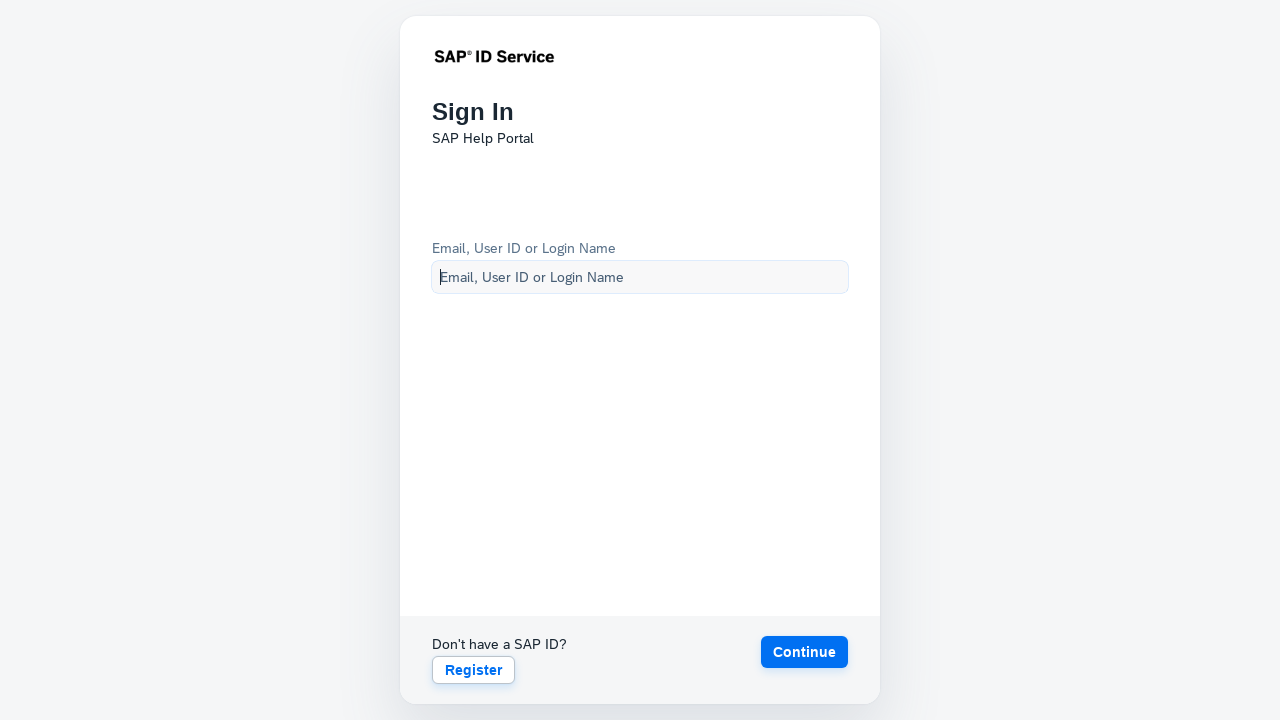

--- FILE ---
content_type: text/html;charset=utf-8
request_url: https://help.sap.com/http.svc/login?url=%2Fdoc%2F2ee4a27906284d41866d945e2ae8b79c%2F1.0%2Fen-US%2Fcom%2Fsap%2Fcloud%2Fsdk%2Fs4hana%2Fdatamodel%2Fodata%2Fnamespaces%2Fchangerecord%2Flink%2Fpackage-summary.html
body_size: 902
content:
<html><head><meta http-equiv="cache-control" content="no-cache" /><meta http-equiv="pragma" content="no-cache" /></head><body style="background-color:#FFFFFF" onload="var url=window.location.hash;if(url&&0!==url.length){document.cookie='oucrsvqdrxgnkmtrgiahpyliw_anchor=&quot;'+encodeURIComponent(url) + '&quot;'+'; Secure; SameSite=None';}document.forms[0].submit()"><p><script language="javascript">document.write("Please wait ...");</script></p><noscript><p>Note: Your browser does not support JavaScript or it is turned off. Press the button to proceed.</p></noscript><form method="post" action="https://authn.hana.ondemand.com/saml2/sp/mds"><input type="hidden" name="tenantId" value="ZWM4NDQ4YTgtYWQzYy00MWI1LWJhY2YtMTZlMDdiODE2NTE0"/><input type="hidden" name="idpName" value="YWNjb3VudHNfcHJvZC5zYXAuY29t"/><input type="hidden" name="requestUrl" value="aHR0cHM6Ly9oZWxwLnNhcC5jb20vaHR0cC5zdmMvbG9naW4/[base64]"/><input type="hidden" name="requestId" value="Uzk5ZjFlOTllLWJiMjItNGE2Zi04ZWY4LTc4Yzg0ODgwYjQ3OC1UT1ZMU2xEUmJ2RExldHM5QTBoa2FQMUQ1NUR6eUFJdlIxMFR5ZV82czdn"/><input type="hidden" name="relayState" value="b3VjcnN2cWRyeGdua210cmdpYWhweWxpdw=="/><input type="hidden" name="action" value="sso"/><input type="hidden" name="cookiePartitioningEnabled" value="ZmFsc2U="/><input type="hidden" name="signature" value="b5eTZz4MMt7mLeSHYJvm5bzPPdiDgfCyS9YYvDOprcoUg15nRvPXhOhAnYXVVIxxVvZkz4YYn8BYYfszs8sYCZu6Kd4UJ2cxlvT9125RhIVfjBg2X7TX49pQMNLpUEqSJxL3Fm3G7euvWuXfd3z9uNzVYpwd1uQlaRamY7TUaaV0WR5a8nCOWCWg9b/tFtR7n3Xa9SkSYrZmEh2didRqpXqsBbQky4ZEKMAn12bL63TbD5Wx59byCBWyEuYopN122OhP3GSTi7b1E3bjICFvfW414lRoU3pgn5j9FHwi07nev1s81kc0KjPvuYsGU/gaiNFj/h1GtKlnIBN1Y1eRoA=="/><noscript><input type="submit" value="Continue"/></noscript></form></body></html>

--- FILE ---
content_type: text/html;charset=utf-8
request_url: https://authn.hana.ondemand.com/saml2/sp/mds
body_size: 3254
content:
<!DOCTYPE html PUBLIC "-//WAPFORUM//DTD XHTML Mobile 1.0//EN" "http://www.wapforum.org/DTD/xhtml-mobile10.dtd"><html xmlns="http://www.w3.org/1999/xhtml"><head><meta name="viewport" content="width=device-width, initial-scale=1.0, maximum-scale=1.0, user-scalable=no, shrink-to-fit=no"><meta http-equiv="pragma" content="no-cache" /></head><body style="background-color:#FFFFFF" onload="var url=window.location.hash;if(url&&0!==url.length){var anchorCookie='oucrsvqdrxgnkmtrgiahpyliw_anchor=&quot;' + encodeURIComponent(url) + '&quot;';anchorCookie=anchorCookie+'; Secure; SameSite=None';document.cookie=anchorCookie}document.forms[0].submit()"><p><script language="javascript">document.write("Please wait ...");</script></p><noscript><p>Note: Your browser does not support JavaScript or it is turned off. Press the button to proceed.</p></noscript><form method="post" action="https://accounts.sap.com/saml2/idp/sso/accounts.sap.com"><input type="hidden" name="SAMLRequest" value="[base64]"/><input type="hidden" name="RelayState" value="oucrsvqdrxgnkmtrgiahpyliw"/><noscript><input type="submit" value="Continue"/></noscript></form></body></html>